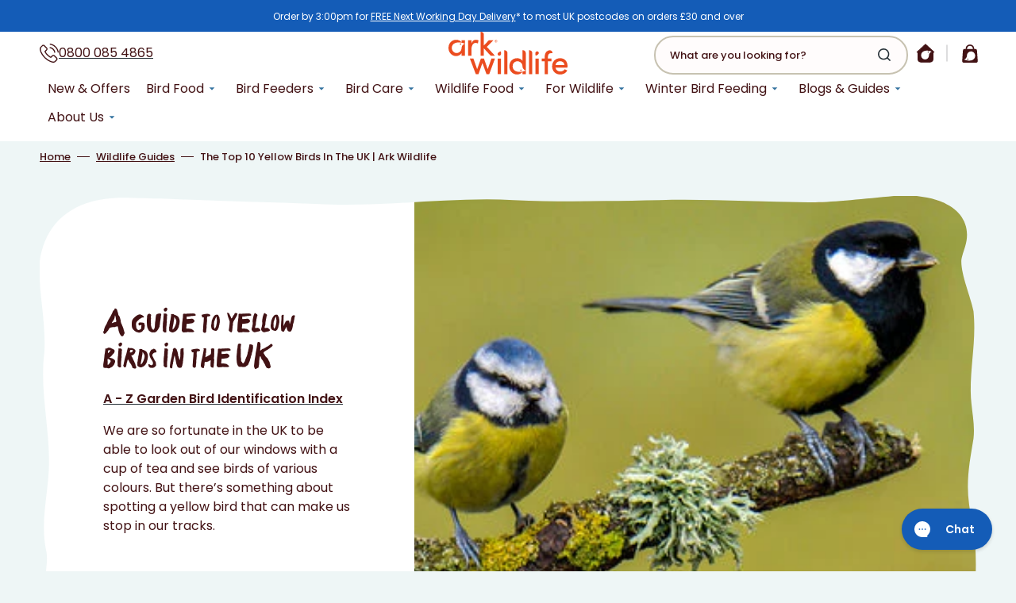

--- FILE ---
content_type: text/html; charset=UTF-8
request_url: https://pre.bossapps.co/api/js/ark-wildlife-uk.myshopify.com/variants
body_size: 811
content:
{"45167678750937SP":"710200885626","45167678750937":"yes","45167689531609SP":"710201344378","45167689531609":"yes","45167680159961SP":"710201409914","45167680159961":"yes","45167680553177SP":"710201409914","45167680553177":"yes","44984488984793SP":"710201508218","44984488984793":"yes","45167688810713SP":"710202261882","45167688810713":"yes","45167686779097SP":"710202294650","45167686779097":"yes","45167686353113SP":"710202327418","45167686353113":"yes","45167686942937SP":"710202360186","45167686942937":"yes","45167685468377SP":"710202360186","45167685468377":"yes","45167686025433SP":"710202392954","45167686025433":"yes","45167688614105SP":"710202425722","45167688614105":"yes","45167682879705SP":"710202491258","45167682879705":"yes","45167687008473SP":"710218154362","45167687008473":"yes","45167685075161SP":"710218187130","45167685075161":"yes","45167680880857SP":"710218252666","45167680880857":"yes","45167687991513SP":"710218285434","45167687991513":"yes","45167688024281SP":"710218318202","45167688024281":"yes","45167688089817SP":"710218350970","45167688089817":"yes","45167685173465SP":"710218383738","45167685173465":"yes","45167687893209SP":"710218416506","45167687893209":"yes","45167688450265SP":"710218449274","45167688450265":"yes","45167688745177SP":"710218482042","45167688745177":"yes","45167683043545SP":"710218514810","45167683043545":"yes","45167686254809SP":"710218547578","45167686254809":"yes","45167686156505SP":"710218547578","45167686156505":"yes","45167689203929SP":"710219334010","45167689203929":"yes","45167687499993SP":"710219334010","45167687499993":"yes","45167687631065SP":"710219825530","45167687631065":"yes","45167690121433SP":"710219891066","45167690121433":"yes","45167687762137SP":"710219923834","45167687762137":"yes","45167681437913SP":"710219956602","45167681437913":"yes","45167679537369SP":"710227886458","45167679537369":"yes","45167679373529SP":"710227919226","45167679373529":"yes","45167679307993SP":"710227951994","45167679307993":"yes","45167689564377SP":"710227984762","45167689564377":"yes","45167686877401SP":"710228017530","45167686877401":"yes","45167679733977SP":"710242861434","45167679733977":"yes","45167687925977SP":"710243221882","45167687925977":"yes","45167688909017SP":"710243254650","45167688909017":"yes","45167681503449SP":"710250234234","45167681503449":"yes","45167681634521SP":"710348767610","45167681634521":"yes","55375237710202SP":"710419513722","55375237710202":"yes","45167688941785SP":"710898549114","45167688941785":"yes","45167688974553SP":"710898549114","45167688974553":"yes","45167683141849SP":"710998425978","45167683141849":"yes","45167687729369SP":"711033618810","45167687729369":"yes","45167688712409SP":"711400817018","45167688712409":"yes","45167683109081SP":"711437713786","45167683109081":"yes","45167681044697SP":"711437779322","45167681044697":"yes","45167679340761SP":"711475528058","45167679340761":"yes","44984488067289SP":"711475626362","44984488067289":"yes"}

--- FILE ---
content_type: text/css
request_url: https://www.arkwildlife.co.uk/cdn/shop/t/16/assets/component-card.css?v=92733150067428718241768385418
body_size: 2090
content:
.collection-product-card,.rte .collection-product-card{position:relative;margin:0;transition:var(--duration-default);overflow:hidden}.collection-product-card .card-information{background-color:rgb(var(--color-background-card));z-index:3;width:100%}.collection-product-card .card__button-wrapper,.rte .collection-product-card .card__button-wrapper{width:100%}.collection-product-card:not(.collection-product-card--alternate) .quick-add,.collection-product-card:not(.collection-product-card--alternate) .card__description,.rte .collection-product-card .quick-add,.rte .collection-product-card .card__description{max-height:0;transition:var(--duration-default);overflow:hidden;width:100%}.collection-product-card .caption-with-letter-spacing,.rte .collection-product-card .caption-with-letter-spacing{margin:0;max-width:25.5rem;font-size:1rem;line-height:1.5}.card .ruk-rating-snippet-count,.rte .card .ruk-rating-snippet-count{display:none}@media screen and (max-width: 749px){.collection-product-card:not(.collection-product-card--alternate) .quick-add,.rte .collection-product-card .quick-add{max-height:unset}}@media screen and (min-width: 990px){.collection-product-card:not(.collection-product-card--alternate) .card-wrapper{padding-bottom:94px}.collection-product-card:not(.collection-product-card--alternate) .card-information{position:absolute;bottom:0}.collection-product-card:hover .card__link{opacity:1;display:block!important}.collection-product-card:hover .card__link.button[aria-disabled=true],.rte .collection-product-card:hover .card__link.button[aria-disabled=true]{opacity:.7}.collection-product-card:not(.collection-product-card--alternate):hover .quick-add,.collection-product-card:not(.collection-product-card--alternate):hover .card__description,.rte .collection-product-card:hover .quick-add,.rte .collection-product-card:hover .card__description{max-height:360px;margin-top:1.6rem;display:block}}.card-wrapper,.rte .card-wrapper{position:relative;display:block;height:100%;text-decoration:none;background-color:rgb(var(--color-background-card));border-radius:.6rem;overflow:hidden}.card-wrapper__image,.rte .card-wrapper__image{opacity:0;position:absolute;top:0;right:0;bottom:0;left:0;width:100%;height:100%;object-fit:cover;z-index:1;transition:var(--duration-default)}.card-wrapper__link--overlay,.rte .card-wrapper__link--overlay{display:block;text-decoration:none;color:rgb(var(--color-link));background-color:transparent;z-index:1}.card-wrapper .product-form__controls,.rte .card-wrapper .product-form__controls{margin-bottom:0}.card-wrapper .product-form__controls-group,.rte .card-wrapper .product-form__controls-group{gap:.4rem}.card-wrapper .product-form__controls-group label.color-swatch,.rte .card-wrapper .product-form__controls-group label.color-swatch{margin-top:0}.card-wrapper input[type=radio].disabled,.rte .card-wrapper input[type=radio].disabled{display:none}.card-wrapper input[type=radio].disabled+label,.rte .card-wrapper input[type=radio].disabled+label{display:none}.full-unstyled-link,.placeholder-svg,.rte .full-unstyled-link,.rte .placeholder-svg{transition:var(--duration-default)}.card,.rte .card{display:block;overflow:hidden;text-decoration:none}.card__inner,.rte .card__inner{position:relative;display:block}.card__text,.rte .card__text{display:flex;flex-direction:column;align-items:center;justify-content:center}.card__vendor,.rte .card__vendor{font-family:var(--font-body-family);font-style:var(--font-body-style);font-weight:var(--font-button-weight);font-size:1.1rem;line-height:176.8%;letter-spacing:var(--font-subtitle-letter-spacing);text-transform:uppercase;color:rgba(var(--color-foreground),.6);transition:var(--duration-default)}.card__title,.rte .card__title{position:relative;display:block;margin:0;max-width:34.1rem;color:rgb(var(--color-foreground-title));line-height:1.5;font-family:var(--font-heading-card-family);font-style:var(--font-heading-card-style);font-weight:var(--font-heading-card-weight);font-size:calc(var(--font-heading-card-scale) * 1rem);word-break:break-word;letter-spacing:normal;z-index:2;pointer-events:all}.card__title a,.rte .card__title a{line-height:1.5;font-family:var(--font-heading-card-family);font-style:var(--font-heading-card-style);font-weight:var(--font-heading-card-weight);font-size:calc(var(--font-heading-card-scale) * 1rem);word-break:break-word;letter-spacing:normal;z-index:2}.card__description,.rte .card__description ul{margin-top:1.6rem}.card__description,.rte .card__description ul li{font-family:var(--font-text-card-family);font-style:var(--font-text-card-style);font-weight:var(--font-text-card-weight);font-size:calc(var(--font-text-card-scale) * 1rem);line-height:1.45;margin:0}.collection-product-card--alternate .card__description{margin:1.6rem auto}.card__description strong,.rte .card__description strong{font-weight:var(--font-text-card-weight)}.card__description ul,.rte .card__description ul{padding-inline-start:calc(var(--font-text-card-scale) * 1rem);margin:0}.card__link,.rte .card__link{position:absolute;z-index:3;pointer-events:all;cursor:pointer}.card__link-button,.rte .card__link-button{width:100%;position:relative;transition:transform var(--duration-short),opacity var(--duration-short),background-color var(--duration-default),color var(--duration-default)}.card__quantity{pointer-events:auto}.card__link-icon,.rte .card__link-icon{position:absolute;left:50%;bottom:2rem;display:flex;align-items:center;justify-content:center;flex:none;gap:.4rem;margin:0;padding:0 .6rem;width:auto;height:auto;min-width:unset;width:max-content;max-width:70%;min-height:2.4rem;font-weight:500;border:none;text-transform:none;text-decoration:none;letter-spacing:.04em;color:rgba(var(--color-accent),1);box-shadow:none;opacity:0;background-color:rgb(var(--color-background));transition:transform var(--duration-short),opacity var(--duration-short),background-color var(--duration-default);transform:translate(-50%) translateY(100%);z-index:3;pointer-events:all;cursor:pointer}.card__link-icon .icon,.rte .card__link-icon .icon{width:1.6rem;height:1.6rem;flex-shrink:0}.card__link.button[aria-disabled=true],.rte .card__link.button[aria-disabled=true]{opacity:0}.card__link .card__quickview-text,.rte .card__link .card__quickview-text{position:relative;margin-bottom:0;color:inherit}.card__link:hover .card__quickview-text,.rte .card__link:hover .card__quickview-text{position:relative}.card__link.loading,.rte .card__link.loading{opacity:.5;pointer-events:none}.card__link.loading span,.card__link.loading .icon,.rte .card__link.loading span,.rte .card__link.loading .icon{opacity:0}.card__link .loading-overlay__spinner,.rte .card__link .loading-overlay__spinner{display:flex;justify-content:center;align-items:center;width:100%;height:100%}.card__link .loading-overlay__spinner svg,.rte .card__link .loading-overlay__spinner svg{width:1.6rem;height:1.6rem}.card__link span,.rte .card__link span{transition:opacity var(--duration-short)}.card .icon-wrap,.rte .card .icon-wrap{margin-left:.8rem;white-space:nowrap;transition:transform var(--duration-short) ease;overflow:hidden}.card .h1 .icon-arrow,.card .h2 .icon-arrow,.rte .card .h1 .icon-arrow,.rte .card .h2 .icon-arrow{padding-bottom:.3rem;padding-top:.3rem}.card--media,.rte .card--media{display:block;text-decoration:none}.card--text-only,.rte .card--text-only{display:flex;justify-content:center}.card--text-only:before,.rte .card--text-only:before{content:"";display:block;padding-bottom:100%}.card--text-only .card__inner,.rte .card--text-only .card__inner{display:grid;grid-template-rows:1fr auto 1fr;width:100%}.card--text-only .card__content,.rte .card--text-only .card__content{grid-row:2;justify-self:center;margin-bottom:6rem;margin-top:5rem}.card--text-only .card__badge,.rte .card--text-only .card__badge{align-self:flex-start;grid-row:3}.card--text-only .card__content+.card__badge,.rte .card--text-only .card__content+.card__badge{margin-top:-5rem}.card--product,.rte .card--product{position:relative}.card__content,.rte .card__content{margin-left:2.5rem;margin-right:2.5rem}.card__content>*,.rte .card__content>*{margin:0}.collection-product-card:not(.collection-product-card--alternate) .card__button,.rte .card__button{display:none}@media screen and (min-width: 990px){.card__button,.rte .card__button{display:block}.card__button.card__link-icon,.card__button .card__link-icon,.rte .card__button.card__link-icon,.rte .card__button .card__link-icon{display:flex}}.card__button--show,.rte .card__button--show{display:block}.card__button--show.card__link-icon,.card__button--show .card__link-icon,.rte .card__button--show.card__link-icon,.rte .card__button--show .card__link-icon{display:flex;opacity:1;transform:translate(-50%) translateY(0)}@media screen and (min-width: 990px){.card__button--show,.rte .card__button--show{display:block}.card__button--show.card__link-icon,.card__button--show .card__link-icon,.rte .card__button--show.card__link-icon,.rte .card__button--show .card__link-icon{display:flex;opacity:0;transform:translate(-50%) translateY(100%)}}.card__add-to-cart button .loading-overlay__spinner,.rte .card__add-to-cart button .loading-overlay__spinner{width:2.5rem;height:2.5rem}.card__add-to-cart button .loading-overlay__spinner .spinner,.rte .card__add-to-cart button .loading-overlay__spinner .spinner{position:unset}.card__full-details,.rte .card__full-details{margin-top:1.2rem;text-align:center;align-self:center}.card__full-details .link,.rte .card__full-details .link{font-size:1.4rem}.card__sku,.rte .card__sku{font-size:1.4rem;color:rgb(var(--color-foreground));margin:0 0 .8rem;transition:var(--duration-default)}.card--search .card__badge>*,.card--text-only .card__badge>*,.rte .card--search .card__badge>*,.rte .card--text-only .card__badge>*{margin:0 1rem 1rem}.card--search .card__badge,.card--text-only .card__badge,.rte .card--search .card__badge,.rte .card--text-only .card__badge{position:initial}.card--search .card__content,.rte .card--search .card__content{justify-self:flex-start;text-align:left}.media+.card__content,.rte .media+.card__content{margin-top:2rem;margin-bottom:1.5rem}.card-wrapper .media,.rte .card-wrapper .media{padding:0}.card-wrapper .media>img,.card-wrapper .media>video,.rte .card-wrapper .media>img,.rte .card-wrapper .media>video{width:100%;height:100%;object-fit:cover}@media screen and (min-width: 750px){.card--text-only .card__content,.rte .card--text-only .card__content{margin-top:7rem;margin-bottom:7rem}.card--text-only .card__content+.card__badge,.rte .card--text-only .card__content+.card__badge{margin-top:-7rem}}.card__text-spacing>*,.rte .card__text-spacing>*{margin:0}.card__text-spacing>*:not(.overlay-card)+*,.rte .card__text-spacing>*:not(.overlay-card)+*{margin-top:.5rem}.card__text,.rte .card__text{margin:0;word-break:break-word}.card--text-only .card__text,.rte .card--text-only .card__text{text-align:center}.card-information,.rte .card-information{position:relative;padding:1.6rem;z-index:2;pointer-events:none}@media screen and (min-width: 1200px){.card-information,.rte .card-information{padding:1.6rem 3rem 2.4rem}}@media screen and (min-width: 1360px){.card-information,.rte .card-information{padding:1.6rem 2rem}}@media screen and (min-width: 1600px){.card-information,.rte .card-information{padding:1.6rem 3rem 2.4rem}}.card-information__bottom,.rte .card-information__bottom{display:flex;align-items:center;justify-content:flex-start;flex-wrap:wrap;gap:1.25rem;margin-top:2.4rem}.card-information__text,.rte .card-information__text{display:block;padding-right:1.2rem}.card-information__wrapper,.rte .card-information__wrapper{display:flex;flex-direction:column;align-items:flex-start;width:100%}.card-information__wrapper .product-parameters:empty,.rte .card-information__wrapper .product-parameters:empty{display:none}.card-information>*:not(.visually-hidden:first-child)+.price,.rte .card-information>*:not(.visually-hidden:first-child)+.price{margin-top:2.4rem}.cart__footer-wrapper+.collection-products-section .collection-product-card:hover .card__link,.rte .cart__footer-wrapper+.collection-products-section .collection-product-card:hover .card__link{opacity:0}.card-wrapper:focus-within .card,.rte .card-wrapper:focus-within .card{box-shadow:none}.card__media-spacer,.rte .card__media-spacer{padding:2rem}@media screen and (min-width: 750px){.card__media-spacer,.rte .card__media-spacer{padding:3rem}}.card-article-info,.rte .card-article-info{margin-top:1rem;display:flex;flex-wrap:wrap}.card__badge,.rte .card__badge{position:absolute;top:2rem;left:2rem;display:flex;flex-direction:row-reverse;flex-wrap:wrap;opacity:1;z-index:3;justify-content:flex-end;max-width:calc(100% - 3rem - 32px);pointer-events:none}@media screen and (max-width: 749px){.card__badge,.rte .card__badge{display:none}}.card__badge>*,.rte .card__badge>*{margin-right:1rem;margin-bottom:.5rem}.card__badge,.rte .card__badge{transition:opacity var(--duration-default)}.card__badge .badge,.rte .card__badge .badge{display:flex;align-items:center;justify-content:center}.card__quick-add-icon{position:absolute;top:2rem;right:2rem;z-index:4;pointer-events:all}@media screen and (max-width: 990px){.card__quick-add-icon{top:1rem;right:1rem}}.card__quick-add-icon-button{display:flex;align-items:center;justify-content:center;position:relative;width:var(--quick-add-icon-size);height:var(--quick-add-icon-size);min-width:var(--quick-add-icon-size);min-height:var(--quick-add-icon-size);padding:0;border-radius:50%;border:1px solid rgba(var(--color-foreground),.1);color:rgb(var(--color-foreground));box-shadow:0 2px 8px #0000001a;transition:transform var(--duration-short),background-color var(--duration-default),box-shadow var(--duration-default),border-color var(--duration-default);cursor:pointer;-webkit-appearance:none;appearance:none}.card__quick-add-icon-button:hover{transform:scale(1.05);box-shadow:0 4px 12px #00000026;border-color:rgba(var(--color-foreground),.2)}.card__quick-add-icon-button:active{transform:scale(.95)}.card__quick-add-icon-button:disabled,.card__quick-add-icon-button[aria-disabled=true]{opacity:.5;cursor:not-allowed;pointer-events:none}.card__quick-add-icon-button .icon{width:calc(var(--quick-add-icon-size) * .4545);height:calc(var(--quick-add-icon-size) * .4545);color:rgb(var(--color-foreground));flex-shrink:0}.card__quick-add-icon-button[class*=bg--accent] .icon{color:rgb(var(--color-background))}.card__quick-add-icon-button[class*=bg--accent]{border-color:transparent}.card__quick-add-icon-button.loading{pointer-events:none}.card__quick-add-icon-button.loading .icon{opacity:0}.card__quick-add-icon-button .loading-overlay__spinner{position:absolute;top:50%;left:50%;transform:translate(-50%,-50%);display:flex;justify-content:center;align-items:center;width:calc(var(--quick-add-icon-size) * .4545);height:calc(var(--quick-add-icon-size) * .4545)}.card__quick-add-icon-button .loading-overlay__spinner .spinner{width:100%;height:100%}@media screen and (min-width: 990px){.card .media.media--hover-effect>img,.card-wrapper .media.media--hover-effect>img,.rte .card .media.media--hover-effect>img,.rte .card-wrapper .media.media--hover-effect>img{transition:transform var(--duration-long) ease,opacity var(--duration-default);z-index:2}.card__inner .media.media--hover-effect,.rte .card__inner .media.media--hover-effect,.card--search img,.rte .card--search img{transition:transform var(--duration-long) ease,opacity var(--duration-default)}.placeholder-svg,.rte .placeholder-svg{transition:transform var(--duration-long) ease}.card-wrapper:hover .card__heading,.rte .card-wrapper:hover .card__heading{text-decoration:underline;text-underline-offset:.3rem}.card-wrapper:hover .card.card--search,.rte .card-wrapper:hover .card.card--search{background-color:rgba(var(--color-card-hover),.06);transition:background-color var(--duration-long) ease}}@media screen and (min-width: 1200px){.collection-product-card:hover .card__link,.rte .collection-product-card:hover .card__link{opacity:1}.collection-product-card:hover .card__link-icon,.rte .collection-product-card:hover .card__link-icon{transform:translate(-50%) translateY(0)}}@media screen and (min-width: 990px){.collection-product-card.quickview--hover:hover .card-wrapper__image,.rte .collection-product-card.quickview--hover:hover .card-wrapper__image{opacity:1;transform:scale(1)}.collection-product-card.quickview--hover:hover .placeholder-svg,.rte .collection-product-card.quickview--hover:hover .placeholder-svg{transform:scale(1)}.collection-product-card.quickview--hover:hover .media.media--hover-effect>img:first-child:not(:only-child),.rte .collection-product-card.quickview--hover:hover .media.media--hover-effect>img:first-child:not(:only-child){opacity:0;transform:scale(1);transition:transform var(--duration-long) ease,opacity var(--duration-default)}.collection-product-card.quickview--hover:hover .media.media--hover-effect>img+img,.rte .collection-product-card.quickview--hover:hover .media.media--hover-effect>img+img{opacity:1;transform:scale(1);transition:transform var(--duration-long) ease,opacity var(--duration-default)}.collection-product-card.quickview--hover:hover .media.media--hover-effect>img,.rte .collection-product-card.quickview--hover:hover .media.media--hover-effect>img{transform:scale(1);transition:transform var(--duration-long) ease,opacity var(--duration-default)}}@media screen and (max-width: 989px){.collection-product-card .media--second,.rte .collection-product-card .media--second{display:none}}
/*# sourceMappingURL=/cdn/shop/t/16/assets/component-card.css.map?v=92733150067428718241768385418 */


--- FILE ---
content_type: text/css
request_url: https://www.arkwildlife.co.uk/cdn/shop/t/16/assets/section-blog-post.css?v=169150126869752563231764319855
body_size: 890
content:
.article-template{position:relative}.article-template_border:after{content:"";position:absolute;bottom:0;left:2rem;right:2rem;height:.2rem;background-color:rgba(var(--color-border))}.article__main small{color:rgb(var(--color-accent));font-style:italic}@media screen and (min-width: 1200px){.article-template_border:after{left:5rem;right:5rem}}.article-template__header{margin-top:.8rem;margin-bottom:4rem}@media screen and (min-width: 750px){.article-template__header{margin-bottom:8rem}.article__main-excerpt,.article__sidebar--mobile{display:none}.article__main{width:calc(100% - 332px - 3.2rem)}}.article__sidebar--mobile svg{width:20px;height:auto;margin-right:.8rem}.article__sidebar--mobile .article__sidebar{display:block}.article-template__header--row .article-template__wrapper{display:flex;flex-direction:column;margin-top:.8rem;border-radius:.6rem;overflow:hidden}@media screen and (min-width: 990px){.article-template__header--row .article-template__wrapper{flex-direction:row}}.article-template__header--row .article-template__info{display:flex;flex-direction:column;justify-content:center;width:100%;max-width:100%;text-align:left;margin:0;padding:3rem;background:#fff}@media screen and (min-width: 990px){.article-template__header--row .article-template__info{padding:10rem 8rem;width:50%}}@media screen and (min-width: 1200px){.article-template__header--row .article-template__info{width:40%}}.article-template__header--row .article-template__hero{width:100%}@media screen and (min-width: 990px){.article-template__header--row .article-template__hero{width:50%}}@media screen and (min-width: 1200px){.article-template__header--row .article-template__hero{width:60%}}.article-template__header--row .article-template__hero-wrapper{border-radius:0}.article-template__header--row .article-template__wrapper_no-image .article-template__info{width:100%}.article-template__header--row .article-template__wrapper_no-image .article-template__hero{width:0}.article-template__header--overlay{display:flex}.article-template__header--overlay.article-template__header--large .article-template__wrapper{min-height:45rem}@media screen and (min-width: 750px){.article-template__header--overlay.article-template__header--large .article-template__wrapper{min-height:60rem}}@media screen and (min-width: 1200px){.article-template__header--overlay.article-template__header--large .article-template__wrapper{min-height:75rem}}.article-template__header--overlay.article-template__header--medium .article-template__wrapper{min-height:30rem}@media screen and (min-width: 750px){.article-template__header--overlay.article-template__header--medium .article-template__wrapper{min-height:45rem}}@media screen and (min-width: 1200px){.article-template__header--overlay.article-template__header--medium .article-template__wrapper{min-height:54.6rem}}.article-template__header--overlay .article-template__wrapper{position:relative;display:flex;flex-direction:column;justify-content:flex-end;height:100%;border-radius:.6rem;overflow:hidden}.article-template__header--overlay .article-template__wrapper:before{content:"";position:absolute;top:0;right:0;bottom:0;left:0;background-color:rgba(var(--color-overlay),.2)}.article-template__header--overlay .article-template__hero{position:absolute;top:0;right:0;bottom:0;left:0;z-index:-1}.article-template__header--overlay .article-template__info{position:relative;z-index:1;max-width:113.8rem;margin-left:auto;margin-right:auto;padding-top:3.2rem;padding-bottom:3.2rem}@media screen and (min-width: 576px){.article-template__header--overlay .article-template__info{padding-top:6.4rem;padding-bottom:6.4rem}}.article-template__header--overlay .article-template__info>*{max-width:81.6rem}.article-template__header--overlay .article-template__title,.article-template__header--overlay .article-template__tag a,.article-template__header--overlay .article-template__meta span{color:#fff}.article-template__header--overlay .article-template__meta>span:not(:last-child):before{background-color:#fff}.article-template__info{max-width:81.6rem}.article-template__tags{display:flex;flex-wrap:wrap;align-items:center;gap:.8rem;padding:0;margin:1.6rem 0;list-style:none}.article-template__tag{margin-bottom:0;z-index:1;transition:opacity var(--duration-default) ease;padding:0 20px}.article-template__tag a{display:inline-block;padding:.5rem 1rem;color:#fff;text-decoration:none;text-transform:uppercase;line-height:1.5}.article-template__tag:hover{opacity:.8}.article-template__title{margin-top:2rem;margin-bottom:2rem}.article-template__meta{display:flex;flex-wrap:wrap;align-items:center;margin-bottom:1.6rem;line-height:var(--font-body-line-height);opacity:.7}.article-template__meta>span{display:flex;align-items:center;position:relative;margin:0;padding-right:1.7rem;font-size:1.1rem;font-weight:500}.article-template__meta>span:not(:last-child):before{content:"";position:absolute;right:.8rem;top:50%;transform:translateY(-50%);width:.1rem;height:1.3rem;background-color:rgb(var(--color-foreground));opacity:.7}.article-template__meta-image{width:3rem;height:3rem;margin-right:.8rem;margin-left:.5rem;padding:0;border-radius:50%;overflow:hidden}.article-template__meta-image_author{width:100%;height:100%;object-fit:cover;margin:0}.article-template__hero-wrapper{position:relative;width:100%;height:100%;border-radius:.6rem;overflow:hidden}.article-template__hero-wrapper img{position:absolute;top:0;right:0;bottom:0;left:0;width:100%;height:100%;object-fit:cover}.article-template__hero-wrapper--large{min-height:45rem}@media screen and (min-width: 750px){.article-template__hero-wrapper--large{min-height:60rem}}@media screen and (min-width: 1200px){.article-template__hero-wrapper--large{min-height:75rem}}.article-template__hero-wrapper--medium{min-height:30rem}@media screen and (min-width: 750px){.article-template__hero-wrapper--medium{min-height:45rem}}@media screen and (min-width: 1200px){.article-template__hero-wrapper--medium{min-height:54.6rem}}.article-template__top{max-width:113.8rem;margin:0 auto}.article-template__excerpt{margin-top:0;margin-bottom:1.6rem}.article-template__content{margin-top:4rem;line-height:var(--font-body-line-height);display:flex;align-items:flex-start;gap:32px}.article-template__content>*{margin:1.6rem 0;max-width:100%}.article-template__footer .article-template__meta{justify-content:flex-start;margin-bottom:0}.article-template__footer-content{display:flex;flex-wrap:wrap;justify-content:space-between;max-width:103.8rem;padding:.8rem 4rem;margin:0 auto 20px;border-radius:.5rem;overflow:hidden;gap:10px}.article-template__comment-wrapper{margin-top:5rem}@media screen and (min-width: 990px){.article-template__comment-wrapper{margin-top:6rem}}.article-template__comment-wrapper h2{margin-top:0}.article-template__comments{margin-bottom:5rem}@media screen and (min-width: 990px){.article-template__comments{margin-bottom:7rem}}.article-template__comments-fields{margin-bottom:4rem}.article-template__comments-fields .text-area{width:100%}.article-template__comments-comment{color:rgba(var(--color-foreground),.75);background-color:rgb(var(--color-background));margin-bottom:1.5rem;padding:2rem 2rem 1.5rem}@media screen and (min-width: 990px){.article-template__comments-comment{padding:2rem 2.5rem}}.article-template__comments-comment p{margin:0 0 1rem}@media screen and (min-width: 990px){.article-template__comments .pagination-wrapper{margin:5rem 0 8rem}}.article-template__comment-fields>*{margin-bottom:3rem}@media screen and (min-width: 990px){.article-template__comment-fields{display:grid;grid-template-columns:repeat(2,1fr);grid-column-gap:4rem}}.article-template__comment-warning{margin:2rem 0 2.5rem}.article__divider{mask:var(--mask) / cover no-repeat}.article__products{display:flex;overflow:auto;gap:20px}.article__products>div{width:25%;min-width:225px}.article__sidebar{min-width:300px;padding:20px}@media (max-width: 749px){.article__sidebar{display:none}}.article__sidebar ul{list-style:none;margin:0;padding:0}.article__sidebar a{color:inherit;text-decoration-color:inherit}.article__sidebar li{margin:1rem 0}.article-template__meta-author a{color:inherit;text-decoration:none}.article__main-footer{display:flex;justify-content:space-between;align-items:center;gap:2rem;margin-top:28px}.article__next p,.article__previous p{margin-block:10px;display:flex;gap:10px;color:rgb(var(--color-accent));text-decoration:none}.article__next p:not(:first-child),.article__previous p:not(:first-child){font-size:13px}.article__next a,.article__previous a{text-decoration:none}.article__main-footer svg{width:14px;height:auto}.article__next p{justify-content:flex-end}.article__previous svg{transform:scaleX(-1)}.article__more-articles{display:flex;gap:15px;width:100%;overflow:auto}.article__more-articles .media{aspect-ratio:10/7}.article__more-articles .article-card{background:#fff;min-width:240px;width:240px}.article__main p[style*="text-align: right"]{margin:0;font-size:12px}@media (max-width: 749px){.article-template__excerpt{display:none}.article__main{display:flex;flex-direction:column}.article__articles{order:4}.article__main-footer{flex-direction:column;margin-top:0;margin-bottom:20px}.article__next p,.article__previous p{justify-content:center}}.article__sidebar-toggle{margin:10px auto;width:100%}
/*# sourceMappingURL=/cdn/shop/t/16/assets/section-blog-post.css.map?v=169150126869752563231764319855 */


--- FILE ---
content_type: text/css
request_url: https://www.arkwildlife.co.uk/cdn/shop/t/16/assets/component-article-card-row.css?v=79176533992933351631719843245
body_size: 11
content:
.article-card-row{position:relative;display:flex;flex-direction:column;height:100%;border-radius:.5rem;overflow:hidden;background-color:rgb(var(--color-base-background-2))}@media screen and (min-width: 576px){.article-card-row{flex-direction:row}}.article-card-row:hover img{transform:scale(1)}.article-card-row:hover .article-card-row__title a{color:rgb(var(--color-accent))}.article-card-row--no-image .article-card-row__content{width:100%}.article-card-row__image-wrapper{overflow:hidden}@media screen and (min-width: 576px){.article-card-row__image-wrapper{width:50%}}.article-card-row__image-wrapper img{transform:scale(1.05)}.article-card-row__content{padding:2.4rem}@media screen and (min-width: 576px){.article-card-row__content{width:50%;box-sizing:border-box}}.article-card-row__info{display:flex;flex-direction:column;justify-content:space-between;height:100%}.article-card-row__tags{list-style:none;margin:0;padding:0;display:flex;align-items:center;flex-wrap:wrap;gap:.8rem;margin-bottom:1.6rem}@media screen and (min-width: 990px){.article-card-row__tags{margin-bottom:4.8rem}}.article-card-row__tag{color:rgb(var(--color-secondary-text));transition:opacity var(--duration-default) ease;z-index:1;padding:0 20px}.article-card-row__tag a{display:inline-block;padding:.5rem 1rem;color:inherit;text-decoration:none;line-height:1.5}.article-card-row__tag:hover{opacity:.8}.article-card-row__title{margin-top:0;margin-bottom:.8rem;color:var(--color-accent-3)}.article-card-row__title a{color:inherit;word-break:break-word;line-height:130%;letter-spacing:-.02em;text-decoration:none;transition-property:color;transition-duration:var(--duration-long);transition-timing-function:ease}.article-card-row__meta{display:flex;flex-wrap:wrap;line-height:var(--font-body-line-height);color:rgb(var(--color-base-text))}.article-card-row__meta span{display:inline-flex;font-size:1.3rem;font-weight:500}.article-card-row__author span{margin-left:.3rem}.article-card-row__excerpt{margin:0;margin-bottom:1.6rem;font-size:1.4rem;line-height:130%;color:rgb(var(--color-base-text))}@media screen and (min-width: 750px){.article-card-row__excerpt{font-size:1.6rem}}.article-card-row__link{display:block!important;position:absolute;top:0;right:0;bottom:0;left:0}
/*# sourceMappingURL=/cdn/shop/t/16/assets/component-article-card-row.css.map?v=79176533992933351631719843245 */


--- FILE ---
content_type: text/css
request_url: https://www.arkwildlife.co.uk/cdn/shop/t/16/assets/article-author.css?v=122551253798382890031741684905
body_size: -241
content:
.article-author{background:#fff;border-radius:1rem;padding:3rem;margin-top:2rem}.article-author__heading{display:flex;justify-content:space-between;align-items:center;padding-bottom:1rem;border-bottom:1px solid rgba(0,0,0,.1)}.article-author__information{display:grid;grid-template-columns:9rem 1fr auto;gap:1.6rem;padding:1.6rem 0;color:rgb(var(--color-accent))}.article-author__headshot{width:100%;height:auto;aspect-ratio:1;border-radius:100%}.article-author__information p{margin:0;font-weight:500}.article-author__information h4{margin-bottom:1.2rem;font-size:2.8rem}.article-author__socials{display:flex;align-items:flex-start;color:rgb(var(--color-accent));gap:1rem}.article-author__socials a{padding:1.2rem;border-radius:.4rem;background:#f5f5f5;display:flex}.article-author__socials svg{color:rgb(var(--color-accent));max-width:2rem;max-height:2rem;width:100%}.article-author__copy ul{padding-inline-start:2.4rem}@media (max-width: 768px){.article-author__information{grid-template-columns:8rem 1fr;gap:1rem}.article-author__socials{grid-column:span 2}.article-author__information p,.article-author__copy{font-size:1.5rem}.article-author__information h4{font-size:2.4rem}}
/*# sourceMappingURL=/cdn/shop/t/16/assets/article-author.css.map?v=122551253798382890031741684905 */


--- FILE ---
content_type: text/css
request_url: https://www.arkwildlife.co.uk/cdn/shop/t/16/assets/section-featured-products.css?v=180667310278565338751768385419
body_size: -255
content:
.featured-products__wrapper{display:grid;grid-template-columns:repeat(1,1fr);gap:.8rem}.featured-products__wrapper-2-mobile{grid-template-columns:repeat(2,1fr)}.featured-products__wrapper-2-mobile .featured-products__info{grid-column:1/3}@media screen and (min-width: 576px){.featured-products__wrapper:has(li:nth-child(2)){grid-template-columns:repeat(2,1fr)}}@media screen and (min-width: 750px){.featured-products__wrapper:has(li:nth-child(3)){grid-template-columns:repeat(3,1fr)}}@media screen and (min-width: 1200px){.featured-products__wrapper:has(li:nth-child(4)){grid-template-columns:repeat(4,1fr)}}@media screen and (min-width: 1360px){.featured-products__wrapper:has(li:nth-child(6)){grid-template-columns:repeat(6,1fr)}}.featured-products__info{display:flex;flex-direction:column;align-items:flex-start;padding:2.4rem;background-color:rgb(var(--color-background-card));border-radius:.6rem;position:relative}@media screen and (min-width: 750px){.featured-products__info{grid-column:1/3}}@media screen and (min-width: 1200px){.featured-products__info{padding:4.8rem 4.8rem 6rem}}@media screen and (min-width: 1600px){.featured-products__info{padding:6.4rem 6.4rem 8rem}}.featured-products__info .featured-products__heading+.featured-products__button{margin-top:4rem}.featured-products__subheading{display:block;margin-bottom:.8rem;color:rgb(var(--color-accent))}.featured-products__subheading--main{margin-bottom:1.6rem}.featured-products__heading{margin:0;margin-bottom:1.6rem}.featured-products__heading--main{margin-bottom:4rem}.featured-products__heading--left,.featured-products__subheading--left{text-align:left}.featured-products__heading--center,.featured-products__subheading--center{text-align:center}.featured-products__heading--right,.featured-products__subheading--right{text-align:right}.featured-products__description{margin-bottom:4rem}.featured-products__description--left{text-align:left}.featured-products__description--center{text-align:center}.featured-products__description--right{text-align:right}.featured-products__text{margin:0;margin-bottom:3.2rem}@media screen and (min-width: 1600px){.featured-products__text{margin-bottom:5.6rem}}.featured-products__footprints{position:absolute;bottom:0;right:0;color:rgb(var(--color-accent))}
/*# sourceMappingURL=/cdn/shop/t/16/assets/section-featured-products.css.map?v=180667310278565338751768385419 */


--- FILE ---
content_type: text/css
request_url: https://www.arkwildlife.co.uk/cdn/shop/t/16/assets/section-featured-blog.css?v=12024449740569520861764319865
body_size: 325
content:
.blog{display:grid;grid-template-columns:minmax(auto,45.7rem) auto;gap:2.4rem 2rem}@media screen and (min-width: 576px){.blog{gap:4rem 2rem}}.blog_no-heading{gap:1.6rem 2rem}.blog__title-wrapper{grid-column:span 2;align-self:center}@media screen and (min-width: 576px){.blog__title-wrapper{grid-column:unset}}.blog__title-wrapper .subtitle{margin-bottom:1.2rem}.blog__title-wrapper_no-heading .subtitle{margin-bottom:0}.blog__title-wrapper--subtitle{margin-bottom:1.6rem}.blog__title{margin:0}.blog__title.h2{max-width:45.7rem}.blog__title.subtitle{margin:0}.blog__button-wrapper{grid-row:3;grid-column:span 2;align-self:center}.blog__button-wrapper:first-of-type{grid-row:2;grid-column:span 2}.blog__button-wrapper .button{width:100%}@media screen and (min-width: 576px){.blog__button-wrapper{grid-row:unset;grid-column:unset;text-align:end}.blog__button-wrapper:first-of-type{grid-row:unset}.blog__button-wrapper .button{width:auto}}.blog__button-wrapper_desktop{display:none}@media screen and (min-width: 576px){.blog__button-wrapper_desktop{display:block}}.blog__button-wrapper_mobile{display:block}@media screen and (min-width: 576px){.blog__button-wrapper_mobile{display:none}}.blog__posts{grid-column:span 2;display:grid;padding:0;margin:0}.blog__posts--column,.blog__posts--column-icon{gap:3.2rem .8rem}@media screen and (min-width: 576px){.blog__posts--column,.blog__posts--column-icon{grid-template-columns:repeat(2,1fr)}}@media screen and (min-width: 750px){.blog__posts--column,.blog__posts--column-icon{grid-template-columns:repeat(3,1fr)}}@media screen and (min-width: 1360px){.blog__posts--column,.blog__posts--column-icon{grid-template-columns:repeat(6,1fr)}}.blog__posts--column-icon{gap:.8rem}.blog__posts--column-icon .article.color-background-2 .article-card-column:hover{background-color:rgb(var(--color-base-background-1))}.blog__posts--grid{display:grid;gap:.8rem}.blog__posts--grid .article.color-background-1 .article-card-row{background-color:#fff}.blog__posts--grid .article.color-background-2{background:none}.blog__posts--grid .article.color-background-2 .article-card-row__tag{background-color:rgb(var(--color-base-background-1))}@media screen and (min-width: 990px){.blog__posts--grid{grid-template-columns:repeat(2,1fr)}}@media screen and (min-width: 1360px){.blog__posts--grid{grid-template-columns:repeat(auto-fit,minmax(max(64px,100%/6),1fr));gap:0}}@media screen and (min-width: 990px){.blog__posts--grid.blog__posts--6-items .article:first-child,.blog__posts--grid.blog__posts--5-items .article:first-child,.blog__posts--grid.blog__posts--3-items .article:first-child,.blog__posts--grid.blog__posts--1-items .article:first-child{grid-column:span 2}.blog__posts--grid.blog__posts--6-items .article:first-child .article-card-row__content,.blog__posts--grid.blog__posts--5-items .article:first-child .article-card-row__content,.blog__posts--grid.blog__posts--3-items .article:first-child .article-card-row__content,.blog__posts--grid.blog__posts--1-items .article:first-child .article-card-row__content{padding:4rem 5.4rem}.blog__posts--grid.blog__posts--6-items .article:first-child .article-card-row__title,.blog__posts--grid.blog__posts--5-items .article:first-child .article-card-row__title,.blog__posts--grid.blog__posts--3-items .article:first-child .article-card-row__title,.blog__posts--grid.blog__posts--1-items .article:first-child .article-card-row__title{font-size:calc(var(--font-heading-h2-scale) * 4rem)}.blog__posts--grid.blog__posts--6-items .article:first-child .article-card-row__excerpt,.blog__posts--grid.blog__posts--5-items .article:first-child .article-card-row__excerpt,.blog__posts--grid.blog__posts--3-items .article:first-child .article-card-row__excerpt,.blog__posts--grid.blog__posts--1-items .article:first-child .article-card-row__excerpt{font-size:1.8rem}}@media screen and (min-width: 1360px){.blog__posts--grid.blog__posts--6-items .article:first-child,.blog__posts--grid.blog__posts--5-items .article:first-child,.blog__posts--grid.blog__posts--3-items .article:first-child,.blog__posts--grid.blog__posts--1-items .article:first-child{grid-column:span 4;grid-row:span 2;margin-right:.8rem}.blog__posts--grid.blog__posts--6-items .article:first-child .article-card-row__content,.blog__posts--grid.blog__posts--5-items .article:first-child .article-card-row__content,.blog__posts--grid.blog__posts--3-items .article:first-child .article-card-row__content,.blog__posts--grid.blog__posts--1-items .article:first-child .article-card-row__content{padding:4rem 5.4rem}.blog__posts--grid.blog__posts--6-items .article:first-child .article-card-row__title,.blog__posts--grid.blog__posts--5-items .article:first-child .article-card-row__title,.blog__posts--grid.blog__posts--3-items .article:first-child .article-card-row__title,.blog__posts--grid.blog__posts--1-items .article:first-child .article-card-row__title{font-size:calc(var(--font-heading-h2-scale) * 4rem)}.blog__posts--grid.blog__posts--6-items .article:first-child .article-card-row__excerpt,.blog__posts--grid.blog__posts--5-items .article:first-child .article-card-row__excerpt,.blog__posts--grid.blog__posts--3-items .article:first-child .article-card-row__excerpt,.blog__posts--grid.blog__posts--1-items .article:first-child .article-card-row__excerpt{font-size:1.8rem}}@media screen and (min-width: 990px){.blog__posts--grid.blog__posts--6-items .article:nth-child(2) .article-card-row__excerpt,.blog__posts--grid.blog__posts--5-items .article:nth-child(2) .article-card-row__excerpt,.blog__posts--grid.blog__posts--3-items .article:nth-child(2) .article-card-row__excerpt,.blog__posts--grid.blog__posts--1-items .article:nth-child(2) .article-card-row__excerpt{display:none}}@media screen and (min-width: 1360px){.blog__posts--grid.blog__posts--6-items .article:nth-child(2),.blog__posts--grid.blog__posts--5-items .article:nth-child(2),.blog__posts--grid.blog__posts--3-items .article:nth-child(2),.blog__posts--grid.blog__posts--1-items .article:nth-child(2){grid-column:span 2}}.blog__posts--grid.blog__posts--4-items{gap:.8rem}@media screen and (min-width: 1360px){.blog__posts--grid.blog__posts--4-items .article{grid-column:span 3}}@media screen and (min-width: 990px){.blog__posts--grid.blog__posts--6-items .article:first-child,.blog__posts--grid.blog__posts--5-items .article:first-child,.blog__posts--grid.blog__posts--3-items .article:first-child{grid-column:span 2}.blog__posts--grid.blog__posts--6-items .article:nth-child(3) .article-card-row__excerpt,.blog__posts--grid.blog__posts--5-items .article:nth-child(3) .article-card-row__excerpt,.blog__posts--grid.blog__posts--3-items .article:nth-child(3) .article-card-row__excerpt{display:none}}@media screen and (min-width: 1360px){.blog__posts--grid.blog__posts--6-items .article,.blog__posts--grid.blog__posts--5-items .article,.blog__posts--grid.blog__posts--3-items .article{margin-bottom:.8rem}.blog__posts--grid.blog__posts--6-items .article:first-child,.blog__posts--grid.blog__posts--5-items .article:first-child,.blog__posts--grid.blog__posts--3-items .article:first-child{grid-column:span 4}.blog__posts--grid.blog__posts--6-items .article:nth-child(3),.blog__posts--grid.blog__posts--5-items .article:nth-child(3),.blog__posts--grid.blog__posts--3-items .article:nth-child(3){grid-column:span 2}}@media screen and (min-width: 990px){.blog__posts--grid.blog__posts--6-items .article:nth-child(4){grid-column:span 2}.blog__posts--grid.blog__posts--6-items .article:nth-child(4) .article-card-row__content{padding:4rem 5.4rem}.blog__posts--grid.blog__posts--6-items .article:nth-child(4) .article-card-row__title{font-size:calc(var(--font-heading-h2-scale) * 4rem)}}@media screen and (min-width: 1360px){.blog__posts--grid.blog__posts--6-items .article:nth-child(4){grid-column:span 4;grid-row:span 2;margin-right:.8rem}}@media screen and (min-width: 990px){.blog__posts--grid.blog__posts--6-items .article:nth-child(5) .article-card-row__excerpt,.blog__posts--grid.blog__posts--6-items .article:nth-child(6) .article-card-row__excerpt{display:none}}@media screen and (min-width: 1360px){.blog__posts--grid.blog__posts--6-items .article:nth-child(5),.blog__posts--grid.blog__posts--6-items .article:nth-child(6){grid-column:span 2}}@media screen and (min-width: 990px){.blog__posts--grid.blog__posts--5-items .article:nth-child(4) .article-card-row__excerpt,.blog__posts--grid.blog__posts--5-items .article:nth-child(5) .article-card-row__excerpt{display:none}}@media screen and (min-width: 1360px){.blog__posts--grid.blog__posts--5-items .article:nth-child(4),.blog__posts--grid.blog__posts--5-items .article:nth-child(5){grid-column:span 3}}@media screen and (min-width: 1360px){.blog__posts--grid.blog__posts--2-items{grid-template-columns:repeat(2,1fr);gap:.8rem}}.blog__posts--grid.blog__posts--1-items .article{grid-column:span 2}@media screen and (min-width: 1360px){.blog__posts--grid.blog__posts--1-items .article{grid-column:span 4}}
/*# sourceMappingURL=/cdn/shop/t/16/assets/section-featured-blog.css.map?v=12024449740569520861764319865 */


--- FILE ---
content_type: text/css
request_url: https://www.arkwildlife.co.uk/cdn/shop/t/16/assets/disclosure.css?v=47582263615588186281719843248
body_size: -238
content:
.disclosure{position:relative}.disclosure__button{display:flex;align-items:center;height:5rem;padding:0 1rem;font-size:1.4rem;background-color:rgba(var(--color-background));cursor:pointer}.disclosure__list{position:absolute;bottom:100%;max-width:22rem;min-width:100%;width:max-content;min-height:8.2rem;max-height:19rem;margin-top:-.5rem;padding-top:.5rem;padding-bottom:.5rem;font-size:1.5rem;color:rgb(var(--color-foreground));background-color:rgb(var(--color-background));box-shadow:0 .5rem 2rem #0101010a;border-radius:.6rem;transform:translateY(-1rem);z-index:2;overflow-y:auto}.disclosure__list .link{padding:1rem 1.4rem;font-size:1.5rem;line-height:var(--font-body-line-height);font-family:var(--font-header-menu-family);font-style:var(--font-header-menu-style);font-weight:400;text-transform:var(--font-header-menu-text-transform)}.disclosure__list .link span{gap:.4rem;transition:color var(--duration-default)}.disclosure__list .link:hover{color:rgb(var(--color-accent))}.disclosure__item{position:relative}.disclosure__link{display:block;padding:.5rem 2.2rem;text-decoration:none;line-height:1.5}.disclosure__link>span{display:flex;justify-content:space-between;width:100%}#FooterLanguageList .disclosure__link>span{display:inline;width:unset}.disclosure__link--active span:after{width:100%}.localization-selector.link{position:relative;display:flex;justify-content:space-between;align-items:flex-start;padding:.8rem 2rem;width:100%;height:auto;background-color:rgb(var(--color-background-input));text-decoration:none;appearance:none;-webkit-appearance:none;-moz-appearance:none;border-radius:.4rem}.localization-selector.link .value{display:flex;align-items:center;justify-content:space-between;width:100%;font-size:1.5rem}.localization-selector.link .icon-caret{position:absolute;right:2rem;top:50%;transform:translateY(-50%)}
/*# sourceMappingURL=/cdn/shop/t/16/assets/disclosure.css.map?v=47582263615588186281719843248 */


--- FILE ---
content_type: image/svg+xml
request_url: https://www.arkwildlife.co.uk/cdn/shop/files/Layer_1.svg?format=webp&v=1716206837&width=150
body_size: 1170
content:
<svg xmlns="http://www.w3.org/2000/svg" fill="none" viewBox="0 0 158 57" height="57" width="158">
<g clip-path="url(#clip0_2404_37866)" id="Layer_1">
<path fill="#EB4C1F" d="M39.8343 11.4715L39.0798 15.5904C37.9254 15.0595 36.8615 14.8825 36.0166 14.8825C32.2441 14.8825 30.4691 18.9147 30.4691 24.4944V31.9358H26.0742V11.2494H30.4691V15.901C31.5348 12.2679 33.621 10.7185 36.2843 10.7185C37.7046 10.7185 39.1684 11.0724 39.8343 11.4715Z" id="Vector"></path>
<path fill="#EB4C1F" d="M17.438 11.2511V14.3533C16.1064 12.0059 13.2657 10.7202 10.2477 10.7202C4.38902 10.7202 -0.00585938 15.4151 -0.00585938 21.5726C-0.00585938 27.7302 4.655 32.4702 10.0704 32.4702C13.2657 32.4702 16.1064 30.8306 17.438 28.4381V31.9375H21.7877V15.9686C21.7877 15.9686 17.711 17.0269 17.3928 21.5379C17.3928 21.5501 17.3928 21.5605 17.3928 21.5709C17.3928 25.4695 14.2862 28.3929 10.8231 28.3929C7.18449 28.3929 4.38728 25.2925 4.38728 21.5709C4.38728 20.0805 4.90187 18.5954 5.7798 17.393C7.81208 14.6118 11.7515 14.008 14.9642 14.2162C16.4123 14.3099 17.8483 14.5806 19.2391 14.997C20.1031 15.2555 20.9811 15.5539 21.786 15.9686V11.2511H17.4363H17.438Z" id="Vector_2"></path>
<path fill="#EB4C1F" d="M50.9067 20.1986L59.6513 11.2512H53.7474L46.9569 18.2953V3.8167C46.9569 0.0795047 42.6055 -0.000305176 42.6055 -0.000305176V31.9376H46.9551V22.1036L56.0091 31.9376H61.6905L50.905 20.1986H50.9067Z" id="Vector_3"></path>
<path fill="#EB4C1F" d="M28.4004 35.7806H33.1047L38.0768 49.9104L43.0036 35.7806H47.0873L52.0576 49.9104L56.9845 35.7806H61.6905L54.1003 56.467H50.4165L45.0446 41.6275L39.8518 56.467H36.2566L28.4004 35.7806Z" id="Vector_4"></path>
<path fill="#EB4C1F" d="M69.6661 35.7806H65.3164V56.467H69.6661V35.7806Z" id="Vector_5"></path>
<path fill="#EB4C1F" d="M115.416 56.467V35.7806H119.766V56.467H115.416Z" id="Vector_6"></path>
<path fill="#EB4C1F" d="M156.9 47.8738H142.002C142.579 51.2397 145.065 52.9677 148.394 52.9677C150.835 52.9677 153.098 51.8608 154.253 49.9558L157.714 51.6838C155.894 55.14 152.166 56.9999 148.217 56.9999C142.224 56.9999 137.52 52.6138 137.52 46.059C137.52 39.5041 142.313 35.2499 148.217 35.2499C154.12 35.2499 157.997 39.5024 157.997 46.0138C157.997 46.3279 157.964 46.5222 157.964 46.864C157.964 47.2908 157.916 47.8738 156.9 47.8738ZM153.954 44.3743C153.509 41.1402 151.457 39.2803 148.26 39.2803C145.063 39.2803 142.667 40.9199 142.047 44.3743H153.954Z" id="Vector_7"></path>
<path fill="#EB4C1F" d="M65.499 28.6655C66.3334 27.1266 69.3966 26.1359 69.3966 26.1359C69.3966 26.1359 70.1963 29.3179 69.4053 30.7753C68.8212 31.851 67.4739 32.2517 66.396 31.6688C65.3182 31.0858 64.9166 29.7412 65.5007 28.6655H65.499Z" id="Vector_8"></path>
<path fill="#EB4C1F" d="M119.582 29.408C118.748 30.9469 115.684 31.9376 115.684 31.9376C115.684 31.9376 114.885 28.7556 115.676 27.2982C116.26 26.2225 117.607 25.8218 118.685 26.4047C119.763 26.9877 120.164 28.3323 119.58 29.408H119.582Z" id="Vector_9"></path>
<path fill="#EB4C1F" d="M73.8984 24.5292V56.4671H78.2481V28.3462C78.2481 24.609 73.8984 24.5292 73.8984 24.5292Z" id="Vector_10"></path>
<path fill="#EB4C1F" d="M106.793 24.5292V56.4671H111.142V28.3462C111.142 24.609 106.793 24.5292 106.793 24.5292Z" id="Vector_11"></path>
<path fill="#EB4C1F" d="M132.032 33.3447C131.989 30.7318 132.964 28.6047 136.559 28.6047H138.058C138.056 28.5249 138.054 28.4416 138.054 28.3479C138.054 25.5008 135.499 24.1284 132.915 24.9126C130.464 25.6552 128.846 27.5568 128.161 29.9805C127.808 31.2298 127.683 32.5379 127.683 33.8323V35.7807H123.688V39.4138H127.683V56.4671H132.032V39.4138H136.782V35.7807H132.032V33.3447Z" id="Vector_12"></path>
<path fill="#EB4C1F" d="M15.9865 17.3654C16.4925 17.3654 16.9027 16.9561 16.9027 16.4511C16.9027 15.9461 16.4925 15.5367 15.9865 15.5367C15.4805 15.5367 15.0703 15.9461 15.0703 16.4511C15.0703 16.9561 15.4805 17.3654 15.9865 17.3654Z" id="Vector_13"></path>
<path fill="#EB4C1F" d="M102.564 28.3444C102.564 24.8848 98.8397 24.5586 98.2851 24.5308H98.2173V38.8376C96.8405 36.4902 93.9563 35.2497 91.027 35.2497C85.4343 35.2497 80.7734 39.5021 80.7734 46.1021C80.7734 52.702 85.4343 56.9996 91.0704 56.9996C93.8677 56.9996 96.8405 55.7157 98.2173 53.3665V56.467H102.567V28.563C102.565 28.4936 102.564 28.4224 102.564 28.3426V28.3444ZM90.4063 52.9397C89.6744 52.7038 88.9704 52.3915 88.308 51.9924C86.267 50.7623 85.1231 48.401 85.1231 46.0587C85.1231 42.1602 88.0072 39.3252 91.559 39.3252C94.1006 39.3252 96.5206 40.9092 97.5706 43.2098C97.8331 43.7859 98.0105 44.4018 98.1009 45.0281C98.226 45.8991 98.1774 46.7822 98.4277 47.6341C98.6137 48.2656 98.9006 48.8677 99.283 49.4038C99.8654 50.221 100.658 50.8768 101.55 51.3366C101.872 51.5032 102.214 51.6593 102.567 51.7513C102.508 51.7356 102.284 51.8866 102.231 51.9109C101.912 52.0549 101.588 52.185 101.26 52.3082C100.14 52.7263 98.9823 53.0421 97.8053 53.2503C95.4027 53.6771 92.7672 53.7031 90.4081 52.9415L90.4063 52.9397Z" id="Vector_14"></path>
<path fill="#EB4C1F" d="M96.1642 52.1851C96.6702 52.1851 97.0804 51.7757 97.0804 51.2707C97.0804 50.7658 96.6702 50.3564 96.1642 50.3564C95.6582 50.3564 95.248 50.7658 95.248 51.2707C95.248 51.7757 95.6582 52.1851 96.1642 52.1851Z" id="Vector_15"></path>
<path fill="#EB4C1F" d="M64.7757 12.4518C64.7757 13.406 64.016 14.1798 63.0581 14.1798C62.1002 14.1798 61.3457 13.406 61.3457 12.4518C61.3457 11.4975 62.1002 10.7185 63.0581 10.7185C64.016 10.7185 64.7757 11.4975 64.7757 12.4518ZM64.4819 12.4518C64.4819 11.6589 63.8543 11.0135 63.0598 11.0135C62.2654 11.0135 61.643 11.6589 61.643 12.4518C61.643 13.2447 62.2654 13.8814 63.0598 13.8814C63.8543 13.8814 64.4819 13.2447 64.4819 12.4518ZM63.3241 12.7016L63.7605 13.3227H63.4075L62.9816 12.7259H62.8043V13.3227H62.4896V11.6242H63.1468C63.524 11.6242 63.7013 11.8792 63.7013 12.162C63.7013 12.4657 63.5883 12.6374 63.3241 12.6999V12.7016ZM62.8043 11.9191V12.4483H63.1329C63.3189 12.4483 63.3971 12.306 63.3971 12.1846C63.3971 12.0631 63.3189 11.9209 63.1329 11.9209H62.8043V11.9191Z" id="Vector_16"></path>
</g>
<defs>
<clipPath id="clip0_2404_37866">
<rect fill="white" height="57" width="158"></rect>
</clipPath>
</defs>
</svg>
